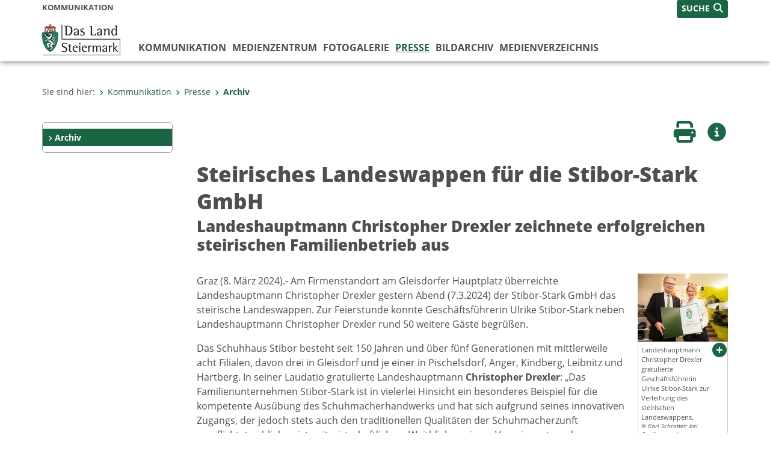

--- FILE ---
content_type: text/html;charset=UTF-8
request_url: https://www.kommunikation.steiermark.at/cms/beitrag/12943525/2861976/
body_size: 7572
content:
<!DOCTYPE html><html lang="de" class="spt">
<!-- icomedias Enterprise|CMS, content and information management by icomedias gmbh - http://icomedias.com/ -->
<head><meta http-equiv="Content-Type" content="text/html; charset=utf-8"><meta name="viewport" content="width=device-width, initial-scale=1"><title>Steirisches Landeswappen für die Stibor-Stark GmbH - Kommunikation - Land Steiermark</title><meta name="description" content="Landeshauptmann Christopher Drexler zeichnete erfolgreichen steirischen Familienbetrieb aus"><meta name="keywords" content="Drexler, Landeswappen, Kommunikation, Land Steiermark"><meta name="author" content="Kommunikation - Land Steiermark, Anna Schwaiberger"><meta name="generator" content="ico-cms"><meta property="og:title" content="Steirisches Landeswappen für die Stibor-Stark GmbH"><meta property="og:type" content="website"><meta property="og:url" content="https://www.kommunikation.steiermark.at/cms/beitrag/12943525/2861976/"><meta property="og:image" content="https://www.kommunikation.steiermark.at/cms/bilder/967182/80/150/113/0da05f4d/MTR68169.jpg?as_is=J"><meta property="og:description" content="Landeshauptmann Christopher Drexler zeichnete erfolgreichen steirischen Familienbetrieb aus"><meta property="og:site_name" content="Kommunikation - Land Steiermark"><meta property="og:locale" content="de_DE"><link href="/common/2020/fonts/opensans/css/opensans.css?v=20251211" rel="stylesheet"><link href="/common/2024/fonts/fontawesome/css/allfacss.minified.css?v=20251211" rel="stylesheet"><link href="/common/2024/css/allcss.minified.css?v=20251211" rel="stylesheet"><link href="/common/2020/css/jquery-ui.min.css?v=20251211" rel="stylesheet"><link href="/common/css/jquery-ui.structure.css?v=20251211" rel="stylesheet"><link href="/common/css/jquery-ui.theme.css?v=20251211" rel="stylesheet"><link href="/common/css/jquery.multiselect.css?v=20251211" rel="stylesheet"><link href="/common/2024/css/core-land.min.css?v=20251211" rel="stylesheet"><link rel="canonical" href="/cms/beitrag/12943525/170226496/"><script>
    var _sitelang = 'DE';
    var _cmscontext = '2861976';
    var _cmsarticle = '12943525';
</script><script src="/common/2024/js/allscripts.minified.js?v=20251211"></script><script src="/common/2020/js/jquery-ui.min.js?v=20251211"></script><script src="/common/js/jsrender.js?v=20251211"></script><script src="/common/js/jquery.multiselect.js?v=20251211"></script><script src="/common/js/jquery.scrollTo.js?v=20251211"></script><script src="/common/2024/js/scripts.js?v=20251211"></script><script src="/common/js/scriptssharednewsportal.minified.js?v=20251211"></script><script type="text/javascript">(function() {
    var art_id = '12943525';

    var http = new XMLHttpRequest();
    var url = '/cms/article-counter.php/12943525';
    var params = 'art_id=' + art_id;
    http.open('POST', url, true);

    http.setRequestHeader('Content-type', 'application/x-www-form-urlencoded');
    http.send(params);
})();
</script><link href="/common/2024/img/favicon.ico" rel="shortcut icon"><link href="/common/2024/img/apple-icon-57x57.png" rel="apple-touch-icon" sizes="57x57"><link href="/common/2024/img/apple-icon-60x60.png" rel="apple-touch-icon" sizes="60x60"><link href="/common/2024/img/apple-icon-72x72.png" rel="apple-touch-icon" sizes="72x72"><link href="/common/2024/img/apple-icon-76x76.png" rel="apple-touch-icon" sizes="76x76"><link href="/common/2024/img/apple-icon-114x114.png" rel="apple-touch-icon" sizes="114x114"><link href="/common/2024/img/apple-icon-120x120.png" rel="apple-touch-icon" sizes="120x120"><link href="/common/2024/img/apple-icon-144x144.png" rel="apple-touch-icon" sizes="144x144"><link href="/common/2024/img/apple-icon-152x152.png" rel="apple-touch-icon" sizes="152x152"><link href="/common/2024/img/apple-icon-180x180.png" rel="apple-touch-icon" sizes="180x180"><link href="/common/2024/img/android-icon-192x192.png" rel="icon" type="image/png" sizes="192x192"><link href="/common/2024/img/favicon-32x32.png" rel="icon" type="image/png" sizes="32x32"><link href="/common/2024/img/favicon-96x96.png" rel="icon" type="image/png" sizes="96x96"><link href="/common/2024/img/favicon-16x16.png" rel="icon" type="image/png" sizes="16x16"><meta name="msapplication-TileColor" content="#ffffff"><meta name="msapplication-TileImage" content="/common/2024/img/ms-icon-144x144.png"><meta name="theme-color" content="#ffffff"></head><body class="page-beitrag server_2204216"><header class="land"><section id="accessible_statement" class="container-fluid d-print-none"><div class="row"><div class="col"><div class="heading">Navigation und Service</div><a accesskey="0" title="[Alt+0] Zum Inhalt" href="/cms/beitrag/12943525/2861976/#main-content" rel="nofollow">[Alt + 0] - Zum Inhalt</a><a accesskey="1" title="[Alt+1] Zur Startseite" href="/" target="_top" rel="nofollow">[Alt + 1] - Zur Startseite</a><a accesskey="2" title="[Alt+2] Zur Suche" href="/cms/beitrag/12943525/2861976/#top-search" rel="nofollow">[Alt + 2] - Zur Suche</a><a accesskey="3" title="[Alt+3] Zur Hautpnavigation" href="/cms/beitrag/12943525/2861976/#navbar-collapse-top" rel="nofollow">[Alt + 3] - Zur Hauptnavigation</a><a accesskey="4" title="[Alt+4] Zur Subnavigation" href="/cms/beitrag/12943525/2861976/#left-content" rel="nofollow">[Alt + 4] - Zur Subnavigation</a><a accesskey="5" title="[Alt+5] Kontakt" href="/cms/beitrag/12943525/2861976/#footer" rel="nofollow">[Alt + 5] - Kontakt</a></div></div></section><section class="container-fluid padding-md-device server-language-search-navbutton"><div class="container px-0"><div class="row g-0"><div class="col-6 server"><div class="servername">Kommunikation</div></div><div class="col-6 language-search-navbutton d-print-none"><div class="navbutton-wrapper d-lg-none"><button data-trigger="navbarNav" class="navbar-toggler" type="button" title="Menü einblenden"><i class="fa-solid fa-bars"></i></button></div><div class="search-wrapper"><a data-bs-toggle="offcanvas" href="#offcanvasSearch" role="button" aria-controls="offcanvasSearch" title="Suche"><span class="wording">SUCHE</span><span class="fa-solid fa-search"></span></a></div></div></div></div></section><section class="container px-0 padding-md-device logo-main-menu"><div class="row g-0"><div class="col-4 col-lg-2 logo"><figure><a href="/" target="_top" title="Link zur Startseite"><img src="/cms/bilder/983522/80/0/0/64f8920e/Land_Steiermark_2024.png" alt="Link zur Startseite" title="Link zur Startseite" /></a></figure></div><div class="col-lg-10 main-menu d-print-none"><div class="row g-0"><div class="col-12"><nav id="navbarNav" class="navbar navbar-expand-lg nav-bg mobile-offcanvas" aria-label="Primary"><div class="container-fluid px-0"><div class="offcanvas-header"><h5 class="offcanvas-title d-inline"> </h5><span class="btn-close-menu float-end" title="Menü ausblenden"><i class="fa-solid fa-circle-xmark fa-2xl"></i></span></div><ul class="nav navbar-nav" id="menu-mainnav"><li class=""><a href="/cms/ziel/2395680/DE/" title="Kommunikation" target="_top">Kommunikation</a><div class="flyout-outer container px-0 d-none d-lg-block"><ul class="flyout row"><li class="col-md-3"><a href="/cms/ziel/2204483/DE/" title="Das Team" target="_top"><span class="fa-solid fa-angle-right icon-right arrow-styling" aria-hidden="true"></span>Das Team</a></li><li class="col-md-3"><a href="/cms/ziel/168189941/DE/" title="Corporate Design" target="_top"><span class="fa-solid fa-angle-right icon-right arrow-styling" aria-hidden="true"></span>Corporate Design</a></li><li class="col-md-3"><a href="/cms/ziel/144780126/DE/" title="Verständliche Steiermark" target="_top"><span class="fa-solid fa-angle-right icon-right arrow-styling" aria-hidden="true"></span>Verständliche Steiermark</a></li><li class="col-md-3"><a href="/cms/ziel/181783860/DE/" title="Kampagnen" target="_top"><span class="fa-solid fa-angle-right icon-right arrow-styling" aria-hidden="true"></span>Kampagnen</a></li><li class="clearfix w-100 d-none d-lg-block pd-0"></ul></div></li><li class=""><a href="/cms/ziel/4292753/DE/" title="Medienzentrum" target="_top">Medienzentrum</a><div class="flyout-outer container px-0 d-none d-lg-block"><ul class="flyout row"><li class="col-md-3"><a href="/cms/ziel/6194339/DE/" title="Ausstattung" target="_top"><span class="fa-solid fa-angle-right icon-right arrow-styling" aria-hidden="true"></span>Ausstattung</a></li><li class="col-md-3"><a href="/cms/ziel/6195017/DE/" title="Buchungskalender" target="_top"><span class="fa-solid fa-angle-right icon-right arrow-styling" aria-hidden="true"></span>Buchungskalender</a></li><li class="col-md-3"><a href="/cms/ziel/6195075/DE/" title="Lage &amp; Anfahrt" target="_top"><span class="fa-solid fa-angle-right icon-right arrow-styling" aria-hidden="true"></span>Lage &amp; Anfahrt</a></li><li class="col-md-3"><a href="/cms/ziel/6195149/DE/" title="Kontakt &amp; Information" target="_top"><span class="fa-solid fa-angle-right icon-right arrow-styling" aria-hidden="true"></span>Kontakt &amp; Information</a></li><li class="clearfix w-100 d-none d-lg-block pd-0"><li class="col-md-3"><a href="https://www.news.steiermark.at" title="Newsportal" target="_blank"><span class="fa-solid fa-angle-right icon-right arrow-styling" aria-hidden="true"></span>Newsportal</a></li></ul></div></li><li class=""><a href="/cms/ziel/47357846/DE/" title="Fotogalerie" target="_top">Fotogalerie</a></li><li class="active"><a href="/cms/ziel/374565/DE/" title="Presse" target="_top">Presse</a><div class="d-lg-none"><div role="navigation" aria-label="Secondary"><ul class="nav flex-column left-menu"><li><a href="/cms/ziel/2861976/DE/" target="_top" title="Archiv" class="nav-item no-nav-link px-2 py-1 active">Archiv</a></li></ul></div></div><div class="flyout-outer container px-0 d-none d-lg-block"><ul class="flyout row"><li class="col-md-3"><a href="/cms/ziel/2861976/DE/" title="Archiv" target="_top"><span class="fa-solid fa-angle-right icon-right arrow-styling" aria-hidden="true"></span>Archiv</a></li></ul></div></li><li class=""><a href="/cms/ziel/127569369/DE/" title="Bildarchiv" target="_top">Bildarchiv</a></li><li class=""><a href="/cms/ziel/2204460/DE/" title="Medienverzeichnis" target="_top">Medienverzeichnis</a></li></ul></div></nav></div></div></div></div></section></header><main class="maincontent container-fluid px-0" id="main-content"><div class="container px-0 padding-md-device"><div class="row g-0"><div class="col-12" id="path"><ol class="breadcrumb d-print-none"><li>Sie sind hier:</li><li><a href="/" target="_top" title="Kommunikation"><span class="fa-solid fa-angle-right icon-right arrow-styling" aria-hidden="true"></span>Kommunikation</a></li><li><a href="/cms/ziel/374565/DE/" target="_top" title="Presse"><span class="fa-solid fa-angle-right icon-right arrow-styling" aria-hidden="true"></span>Presse</a></li><li class="active"><a href="/cms/ziel/2861976/DE/" target="_top" title="Archiv"><span class="fa-solid fa-angle-right icon-right arrow-styling" aria-hidden="true"></span>Archiv</a></li></ol></div><div class="col-lg-2 wide d-none d-lg-block d-print-none" id="left-content"><div role="navigation" aria-label="Secondary"><ul class="nav flex-column left-menu"><li><a href="/cms/ziel/2861976/DE/" target="_top" title="Archiv" class="nav-item no-nav-link px-2 py-1 active">Archiv</a></li></ul></div></div><div class="col-lg-10 slim print-fullwidth right-offcanvas" id="middle-content"><article class="cms-beitrag"><div class="row g-0 clearfix d-print-none"><section class="col-6 button-vorlesen"><ul class="vorlesen-wrapper"><li><a href="#" title="Seite vorlesen" class="vorlesen-button"><span class="sr-only">Seite vorlesen</span><span class="fa-solid fa-volume fa-2xl" title="Seite vorlesen"></span><div class="wording">Vorlesen</div></a></li></ul><div id="readspeaker_button" class="rs_skip rsbtn rs_preserve rsbtn_customized"><a rel="nofollow" class="rsbtn_play" accesskey="L" title="Text vorlesen" href="//app-eu.readspeaker.com/cgi-bin/rsent?customerid=10245&amp;lang=de_de&amp;readclass=vorlesen&amp;url=https://www.kommunikation.steiermark.at/cms/beitrag/12943525/2861976/"><span class="rsbtn_left rsimg rspart"><span class="rsbtn_text"><span>Vorlesen</span></span></span><span class="rsbtn_right rsimg rsplay rspart"></span></a></div></section><section class="col-6 buttons-social"><ul class="social clearfix"><li><a href="javascript:window.print();" title="Seite drucken"><span class="sr-only">Seite drucken</span><span class="fa fa-print icons fa-2xl"></span><div class="wording">Drucken</div></a></li><li><a data-bs-toggle="offcanvas" href="#offcanvasContainer" role="button" aria-controls="offcanvasContainer" title="Weitere Informationen"><span class="sr-only">Weitere Infos</span><span class="fa-solid fa-circle-info fa-2xl land-beat-stop"></span><div class="wording">Infos</div></a></li></ul><div class="modal fade" id="feedback-dialog" data-root="2024" tabindex="-1" role="dialog" aria-hidden="true" data-articleid="12943525" data-contextid="2861976"><div class="modal-dialog" role="document"><div class="modal-content"><div class="modal-header"><h5 class="modal-title" id="feedbackModalLabel">Feedback verschicken</h5><button type="button" class="btn-close fa-solid fa-circle-xmark fa-2xl" data-bs-dismiss="modal" aria-label="Close" title="Schließen"></button></div><div class="modal-body cms-dialog-placeholder"></div><div class="modal-footer"><button type="button" class="btn btn-primary submit" title="Verschicken">Verschicken</button></div></div></div></div></section></div><header class="vorlesen"><h1>Steirisches Landeswappen für die Stibor-Stark GmbH</h1><h2>Landeshauptmann Christopher Drexler zeichnete erfolgreichen steirischen Familienbetrieb aus</h2></header><div class="txtblock-wrapper vorlesen clearfix"><a id="tb1" class="hide_txt_anchor"></a><div class="txtblock-content standard clearfix"><div class="figure-wrapper rechts"><figure><img src="/cms/bilder/967182/80/150/113/0da05f4d/MTR68169.jpg" alt="Landeshauptmann Christopher Drexler gratulierte Geschäftsführerin Ulrike Stibor-Stark zur Verleihung des steirischen Landeswappens." class="img-txtblock rs_skip"><figcaption class="figcaption-resize with-popup"><a href="/cms/bilder/967182/80/150/113/0da05f4d/MTR68169.jpg?W=900" title="Landeshauptmann Christopher Drexler gratulierte Geschäftsführerin Ulrike Stibor-Stark zur Verleihung des steirischen Landeswappens. © Karl Schrotter; bei Quellenangabe honorarfrei" class="fa-solid fa-circle-plus link-popup d-print-none rs_skip" data-gallery="" data-description="/cms/bilder/967182/80/150/113/0da05f4d/MTR68169.jpg?as_is=J&amp;download=J" data-bildtext="Landeshauptmann Christopher Drexler gratulierte Geschäftsführerin Ulrike Stibor-Stark zur Verleihung des steirischen Landeswappens." aria-label="Bildvergrößerung: Landeshauptmann Christopher Drexler gratulierte Geschäftsführerin Ulrike Stibor-Stark zur Verleihung des steirischen Landeswappens." role="button" rel="nofollow"></a>Landeshauptmann Christopher Drexler gratulierte Geschäftsführerin Ulrike Stibor-Stark zur Verleihung des steirischen Landeswappens.<em class="copyright">© Karl Schrotter; bei Quellenangabe honorarfrei</em></figcaption></figure><figure><img src="/cms/bilder/967183/80/150/100/bf7c1ebf/MTR68238.jpg" alt="Bgm. Christoph Stark, LH Christopher Drexler und GF Ulrike Stibor-Stark mit ihren Eltern Thusnelda und Herwig Stibor (v.l). " class="img-txtblock rs_skip"><figcaption class="figcaption-resize with-popup"><a href="/cms/bilder/967183/80/150/100/bf7c1ebf/MTR68238.jpg?W=900" title="Bgm. Christoph Stark, LH Christopher Drexler und GF Ulrike Stibor-Stark mit ihren Eltern Thusnelda und Herwig Stibor (v.l).  © Karl Schrotter; bei Quellenangabe honorarfrei" class="fa-solid fa-circle-plus link-popup d-print-none rs_skip" data-gallery="" data-description="/cms/bilder/967183/80/150/100/bf7c1ebf/MTR68238.jpg?as_is=J&amp;download=J" data-bildtext="Bgm. Christoph Stark, LH Christopher Drexler und GF Ulrike Stibor-Stark mit ihren Eltern Thusnelda und Herwig Stibor (v.l). " aria-label="Bildvergrößerung: Bgm. Christoph Stark, LH Christopher Drexler und GF Ulrike Stibor-Stark mit ihren Eltern Thusnelda und Herwig Stibor (v.l). " role="button" rel="nofollow"></a>Bgm. Christoph Stark, LH Christopher Drexler und GF Ulrike Stibor-Stark mit ihren Eltern Thusnelda und Herwig Stibor (v.l). <em class="copyright">© Karl Schrotter; bei Quellenangabe honorarfrei</em></figcaption></figure></div><p>Graz (8. M&auml;rz 2024).- Am Firmenstandort am Gleisdorfer Hauptplatz&nbsp;&uuml;berreichte Landeshauptmann Christopher Drexler gestern Abend (7.3.2024) der Stibor-Stark GmbH&nbsp;das steirische Landeswappen.&nbsp;Zur Feierstunde konnte Gesch&auml;ftsf&uuml;hrerin&nbsp;Ulrike Stibor-Stark neben Landeshauptmann Christopher Drexler rund 50 weitere G&auml;ste begr&uuml;&szlig;en.</p>
<p>Das Schuhhaus Stibor besteht seit 150 Jahren und &uuml;ber f&uuml;nf Generationen mit mittlerweile acht Filialen, davon drei in Gleisdorf und je einer in Pischelsdorf, Anger, Kindberg, Leibnitz und Hartberg. In seiner Laudatio gratulierte Landeshauptmann <strong>Christopher Drexler</strong>:&nbsp;&bdquo;Das Familienunternehmen Stibor-Stark ist in vielerlei Hinsicht ein besonderes Beispiel f&uuml;r die kompetente Aus&uuml;bung des Schuhmacherhandwerks&nbsp;und hat sich aufgrund seines innovativen Zugangs, der jedoch stets auch den traditionellen Qualit&auml;ten der Schuhmacherzunft verpflichtet geblieben ist, mit wirtschaftlichem Weitblick zu einem Vorzeigeunternehmen entwickelt.&nbsp;Mit Erfahrung, ausgepr&auml;gtem Modebewusstsein und gro&szlig;er Leidenschaft geschieht die Auswahl der Produkte, wobei neben der Optik, der Qualit&auml;t, dem Einsatz der Materialien auch eine faire und umweltgerechte Produktion eine bedeutende Rolle spielen. Daher freue ich mich, die Stibor-Stark GmbH mit dem steirischen Landeswappen auszeichnen zu k&ouml;nnen und&nbsp;bedanke mich&nbsp;bei der Unternehmer-Familie und dem gesamten Team rund um Ulrike Stibor-Stark f&uuml;r die hervorragend geleistete Arbeit&nbsp;und den wichtigen Beitrag zur St&auml;rkung des guten Rufs der Steiermark als Wirtschaftsstandort, den das Traditionsunternehmen leistet.&Prime;</p>
<p>Im Jahr 1852 wurde Unternehmensgr&uuml;nder Augustin Stibor geboren, der den Grundstein f&uuml;r die Erfolgsgeschichte des Unternehmens legen sollte. Auf der Basis einer gediegenen handwerklichen Grundlage, verstand es das Unternehmen mit der Liebe zum Detail und zur Qualit&auml;t sowie mit dem Mut zur Innovation, durch eineinhalb Jahrhunderte stets am Puls der Zeit zu bleiben.&nbsp;Das Feuer und die Leidenschaft f&uuml;r das Familienunternehmen wurde durch die Generationen an die Kinder- und Kindeskinder weitergegeben, die mit ebendiesem Feuer die Entwicklung des Familienunternehmens vorantrieben. Heute ist jeder einzelne Standort des Unternehmens individuell auf die Bed&uuml;rfnisse und W&uuml;nsche der Menschen vor Ort abgestimmt.&nbsp;Die Kernkompetenz des Betriebes liegt im pers&ouml;nlichen Kundenkontakt, den die rund 30 Mitarbeiterinnen und Mitarbeiter an den Unternehmensstandorten mit viel Einsatz und Engagement pflegen.</p>
<p></p>
<p>Graz, am 8. M&auml;rz 2024</p></div></div><div class="txtblock-wrapper vorlesen clearfix small"><div class="txtblock-content"><em>Für Medienrückfragen steht Ihnen als Verfasser bzw. Bearbeiter dieser Information:<br><strong>Anna Schwaiberger </strong>unter Tel.: <a href="tel:+433168775528" title="Anrufen: +43 (316) 877-5528">+43 (316) 877-5528</a>, bzw. Mobil: <a href="tel:+4367686665528" title="Anrufen: +43 (676) 86665528">+43 (676) 86665528</a>  und Fax: +43 (316) 877-2294  oder E-Mail: <a href="mailto:anna.schwaiberger@stmk.gv.at">anna.schwaiberger@stmk.gv.at</a> 
            zur Verfügung.<br>A-8011 Graz - Hofgasse 16 - <a href="/cms/beitrag/12662708/74837495/" target="_blank" title="Öffnet ein neues Fenster: Link zum Datenschutz">Datenschutz</a></em></div></div></article></div></div></div></main><div class="offcanvas offcanvas-end" tabindex="-1" id="offcanvasContainer"><div class="offcanvas-header d-flex justify-content-end me-3"><span class="offcanvas-title"> </span><a href="#" class="fa-solid fa-circle-xmark fa-2xl" data-bs-dismiss="offcanvas" title="Schließen"></a></div><div class="offcanvas-body"><div class="container px-0 right-content"><div class="row g-0"><section class="col-12 vorlesen right"><div class="cms-container"><div class="titel"><h2>Kontakt</h2></div><div class="content"><ul class="dienststelle-rechts">
<li title="Kontakt" class="bezeichnung">Kommunikation Land Steiermark</li><li title="Telefon" class="tel"><a title="Anrufen: +43 (316) 877-4037" href="tel:+433168774037">+43 (0)316 877-4037</a></li>
<li title="E-Mail" class="email"><a href="mailto:kommunikation@stmk.gv.at">E-Mail</a></li>
<li title="Adresse" class="adresse"><a href="http://gis2.stmk.gv.at/atlas2/Lageplan.asp?code=7281518&typ=ort" target="_blank">Hofgasse 16<br/>8010 Graz</a></li>
</ul></div></div></section><div class="clearfix d-none d-md-block d-lg-none"></div></div></div></div></div><footer class="container-fluid px-0 d-print-none"><div id="footer" class="container-fluid"><div class="container px-0 padding-md-device"><div class="row g-0"><div class="col-lg-4 info">
    <strong><p>MEDIENINHABER:</p>
    <a href="http://gis2.stmk.gv.at/atlas2/Lageplan.asp?code=5734884&amp;typ=ort" title="Link öffnet ein neues Fenster: Adresse in Karte der GIS-Datenbank" class="underline" target="_blank">Amt der Steiermärkischen Landesregierung<br/>
    8010 Graz-Burg</a></strong>
    <p class="mt-3">Telefon: <a href="tel:+433168770" title="Anrufen: +43 (316) 877-0" class="underline">+43 (316) 877-0</a><br/>
    Fax: +43 (316) 877-2294</p>
</div>
<div class="col-lg-4 quicklinks">
    <p><strong>QUICKLINKS:</strong></p>
    <ul>
        <li><a href="/cms/ziel/74835125/DE" target="_blank" title="Link öffnet ein neues Fenster: Verwaltung & Serviceportal">Verwaltung & Serviceportal</a></li>
        <li><a href="/cms/ziel/74837418/DE" target="_blank" title="Link öffnet ein neues Fenster: Dienststellen & Organigramm">Dienststellen & Organigramm</a></li>
        <li><a href="/cms/ziel/106195/DE" target="_blank" title="Link öffnet ein neues Fenster: Bezirkshauptmannschaften">Bezirkshauptmannschaften</a></li>
        <li><a href="/cms/ziel/127437175/DE/" target="_blank" title="Link öffnet ein neues Fenster: Themen & Fachportale">Themen & Fachportale</a></li>
        <li><a href="/cms/ziel/63200/" target="_blank" title="Link öffnet ein neues Fenster: Politik">Politik</a></li>
        <li><a href="/cms/ziel/154271055/" target="_blank" title="Link öffnet ein neues Fenster: News Portal">News Portal</a></li>
    </ul>
</div>
<div class="col-lg-4 contact">
    <p><a href="/cms/ziel/74837661/DE" target="_blank" title="Link öffnet ein neues Fenster: Finden Sie Ihre Ansprechperson"><i class="fa-solid fa-user pe-2"></i>Finden Sie Ihre Ansprechperson <i class="fa-light fa-angle-right"></i></a></p>
    <p><a href="/cms/ziel/74837418/DE" target="_blank" title="Link öffnet ein neues Fenster: Nehmen Sie Kontakt mit uns auf"><i class="fa-solid fa-envelope pe-2"></i>Nehmen Sie Kontakt mit uns auf <i class="fa-light fa-angle-right"></i></a></p>
    <p><a href="/cms/ziel/176208740/DE/" target="_blank" title="Link öffnet ein neues Fenster: Übermitteln Sie Beschwerden & Hinweise"><i class="fa-solid fa-message pe-2"></i>Übermitteln Sie Beschwerden & Hinweise <i class="fa-light fa-angle-right"></i></a></p>
    <p><a href="/cms/ziel/145195449/DE/" target="_blank" title="Link öffnet ein neues Fenster: Bewerben Sie sich auf unserem Job-Portal"><i class="fa-solid fa-people-group pe-2"></i>Bewerben Sie sich auf unserem Job-Portal <i class="fa-light fa-angle-right"></i></a></p>
    <p><a href="https://www.verwaltung.steiermark.at/cms/nl/?subscribe=" target="_blank" title="Link öffnet ein neues Fenster: Abonnieren Sie unseren Newsletter"><i class="fa-solid fa-newspaper pe-2"></i>Abonnieren Sie unseren Newsletter <i class="fa-light fa-angle-right"></i></a></p>
</div></div></div></div><div id="footer-sub" class="container-fluid"><div class="container px-0 padding-md-device"><div class="row g-0"><div class="col-lg-8 imprint">
                    © 2026 Land Steiermark
                     | <a href="/cms/ziel/5198747/DE" target="_blank" title="Link öffnet ein neues Fenster: Impressum">Impressum</a> | <a href="/cms/ziel/162877096/DE" target="_blank" title="Link öffnet ein neues Fenster: Datenschutz">Datenschutz</a> | <a href="/cms/ziel/169375141/DE" target="_blank" title="Link öffnet ein neues Fenster: Barrierefreiheitserklärung">Barrierefreiheitserklärung</a> | <a href="/sitemap" title="Link zur Sitemap">Sitemap</a></div><div class="col-lg-4 socials"><a href="https://www.facebook.com/steiermark" target="_blank" title="Link öffnet ein neues Fenster: Facebook Land Steiermark"><span class="sr-only">Facebook</span><span class="fa-brands fa-facebook fa-xl"></span></a><a href="https://instagram.com/land_steiermark?ref=badge" target="_blank" title="Link öffnet ein neues Fenster: Instagram Land Steiermark"><span class="sr-only">Instagram</span><span class="fa-brands fa-instagram fa-xl"></span></a><a href="https://linkedin.com/company/land-steiermark" target="_blank" title="Link öffnet ein neues Fenster: LinkedIn Land Steiermark"><span class="sr-only">LinkedIn</span><span class="fa-brands fa-linkedin fa-xl"></span></a><a href="https://www.youtube.com/user/SteiermarkServer" target="_blank" title="Link öffnet ein neues Fenster: Youtube Land Steiermark"><span class="sr-only">Youtube</span><span class="fa-brands fa-youtube fa-xl last"></span></a></div></div></div></div></footer><!-- Matomo -->
<script>
  var _paq = window._paq = window._paq || [];
  /* tracker methods like "setCustomDimension" should be called before "trackPageView" */
  _paq.push(['trackPageView']);
  _paq.push(['enableLinkTracking']);
  (function() {
    var u="https://piwik.steiermark.at/";
    _paq.push(['setTrackerUrl', u+'matomo.php']);
    _paq.push(['setSiteId', '64']);
    var d=document, g=d.createElement('script'), s=d.getElementsByTagName('script')[0];
    g.async=true; g.src=u+'matomo.js'; s.parentNode.insertBefore(g,s);
  })();
</script>
<!-- End Matomo Code --><script src="https://webcachex-eu.datareporter.eu/loader/v2/cmp-load.js?url=3f3d49e6-5e23-4661-bba6-61216c441971.lpeuyk8boyab.b7E" defer></script><div id="blueimp-gallery" class="blueimp-gallery blueimp-gallery-controls"><div class="slides"></div><h3 class="title">Bildergalerie</h3><div class="bildtext-wrapper small d-none d-lg-block"><span class="bildtext"></span></div><div class="download-image-link"></div><a class="prev"><span class="fa-solid fa-angle-left" aria-hidden="true"></span></a><a class="next"><span class="fa-solid fa-angle-right" aria-hidden="true"></span></a><a class="close"><span class="fa fa-times" aria-hidden="true"></span></a><ol class="indicator"></ol></div><div class="offcanvas offcanvas-end" tabindex="-1" id="offcanvasSearch"><div class="offcanvas-header d-flex justify-content-end me-3"><span class="offcanvas-title"> </span><a href="#" class="fa-solid fa-circle-xmark fa-2xl" data-bs-dismiss="offcanvas" title="Schließen"></a></div><div class="offcanvas-body"><form action="/cms/list/5166747/DE/#result" method="get"><input type="hidden" name="c" value="101-"><input type="hidden" name="limit" value="J"><input type="hidden" name="hits" value="10"><input type="hidden" name="sort" value="4"><input type="hidden" name="typ" value="7,8,9,10,11,20,1001"><input type="hidden" name="topstyle" value="N"><label for="qu" class="mb-3"><strong>Wonach suchen Sie?</strong></label><input type="search" class="form-control" placeholder="Suchen nach ..." value="" id="qu" name="qu" aria-label="Suchbegriff global"><button class="mt-3" value="Suchen" title="Suchen"><strong>Suchen</strong><span class="fa-solid fa-search fa-lg ps-2"></span></button></form></div></div><span class="mobile-screen-darken"></span><!--monitoring (c) icomedias.com--></body></html>


--- FILE ---
content_type: text/css; charset=utf-8
request_url: https://webcache-eu.datareporter.eu/c/3f3d49e6-5e23-4661-bba6-61216c441971/lpeuyk8boyab/b7E/banner.css
body_size: 8273
content:
.cc-window,.cc-window *{scrollbar-width:none;-webkit-text-size-adjust:100%;-ms-overflow-style:none;-webkit-appearance:initial;-webkit-backdrop-filter:initial;-webkit-backface-visibility:initial;-webkit-background-clip:initial;-webkit-background-composite:initial;-webkit-background-origin:initial;-webkit-background-size:initial;-webkit-border-fit:initial;-webkit-border-horizontal-spacing:initial;-webkit-border-image:initial;-webkit-border-vertical-spacing:initial;-webkit-box-align:initial;-webkit-box-decoration-break:initial;-webkit-box-direction:initial;-webkit-box-flex:initial;-webkit-box-flex-group:initial;-webkit-box-lines:initial;-webkit-box-ordinal-group:initial;-webkit-box-orient:initial;-webkit-box-pack:initial;-webkit-box-reflect:initial;-webkit-box-shadow:initial;-webkit-clip-path:initial;-webkit-column-axis:initial;-webkit-column-progression:initial;-webkit-cursor-visibility:initial;-webkit-font-kerning:initial;-webkit-font-smoothing:antialiased;-moz-osx-font-smoothing:grayscale;-webkit-hyphenate-character:initial;-webkit-hyphenate-limit-after:initial;-webkit-hyphenate-limit-before:initial;-webkit-hyphenate-limit-lines:initial;-webkit-hyphens:initial;-webkit-initial-letter:initial;-webkit-line-align:initial;-webkit-line-box-contain:initial;-webkit-line-clamp:initial;-webkit-line-grid:initial;-webkit-line-snap:initial;-webkit-locale:initial;-webkit-margin-after-collapse:initial;-webkit-margin-before-collapse:initial;-webkit-marquee-direction:initial;-webkit-marquee-increment:initial;-webkit-marquee-repetition:initial;-webkit-marquee-style:initial;-webkit-mask-box-image:initial;-webkit-mask-box-image-outset:initial;-webkit-mask-box-image-repeat:initial;-webkit-mask-box-image-slice:initial;-webkit-mask-box-image-source:initial;-webkit-mask-box-image-width:initial;-webkit-mask-clip:initial;-webkit-mask-composite:initial;-webkit-mask-image:initial;-webkit-mask-origin:initial;-webkit-mask-size:initial;-webkit-mask-source-type:initial;-webkit-nbsp-mode:initial;-webkit-print-color-adjust:initial;-webkit-rtl-ordering:initial;-webkit-text-combine:initial;-webkit-text-decorations-in-effect:initial;-webkit-text-emphasis-color:initial;-webkit-text-emphasis-position:initial;-webkit-text-emphasis-style:initial;-webkit-text-fill-color:initial;-webkit-text-orientation:initial;-webkit-text-security:initial;-webkit-text-stroke-color:initial;-webkit-text-stroke-width:initial;-webkit-text-zoom:initial;-webkit-transform-style:initial;-webkit-user-drag:initial;-webkit-user-modify:initial;-webkit-user-select:initial;-webkit-box-sizing:unset;box-sizing:unset;overflow-wrap:normal;word-wrap:normal}.cc-window::-webkit-scrollbar{display:none}.cc-window ::-webkit-scrollbar{display:none}.cc-window svg{vertical-align:unset}.cc-window td,.cc-window th{border-width:0;letter-spacing:0;text-transform:none}.cc-window tr td:first-child,.cc-window tr th:first-child{border-left-width:0}.cc-window tr:first-child td,.cc-window tr:first-child th{border-top-width:0}.cc-window label{line-height:unset}.cc-window ul li::before{content:none;padding:0;color:unset;background-color:unset}.cc-window ul li{padding:0}.cc-window .dr-category-switch label{padding:0;float:none}.cc-window a{text-decoration:none;border:0 solid transparent;font-family:initial;letter-spacing:initial;outline:initial;text-indent:initial;-webkit-transition:none;transition:none;text-transform:initial}.cc-window hr{height:auto}.cc-window{text-align:left;color:initial}.cc-window a:not(.cc-btn){display:inline}.cc-window.cc-banner,.cc-window.cc-floating{-webkit-box-orient:vertical;-webkit-box-direction:normal}.cc-link,.cc-revoke:hover{text-decoration:underline}.cc-revoke,.cc-window{position:fixed;overflow:hidden;-webkit-box-sizing:border-box;box-sizing:border-box;font-size:16px;line-height:1.5em;display:-webkit-box;display:-ms-flexbox;display:flex;-ms-flex-wrap:nowrap;flex-wrap:nowrap;z-index:1999999999}.cc-window.cc-static{position:static}.cc-window.cc-floating{padding:2em;max-width:24em;-ms-flex-direction:column;flex-direction:column}.cc-window.cc-banner{padding:1em 1.8em;width:100%;-ms-flex-direction:column;flex-direction:column}.cc-revoke{padding:.5em}.cc-hide-revoke{display:none!important}.cc-header{font-size:18px;font-weight:700}.cc-btn,.cc-close,.cc-link,.cc-revoke{cursor:pointer}.cc-link{opacity:.8;display:inline-block;padding:.2em}.cc-link:hover{opacity:1}.cc-link:active,.cc-link:visited{color:initial}.cc-btn{display:block;padding:.4em .8em;font-size:.9em;font-weight:700;text-align:center;white-space:normal}.cc-close{display:block;position:absolute;top:.5em;right:.5em;font-size:1.6em;opacity:.9;line-height:.75}.cc-close:focus,.cc-close:hover{opacity:1}.cc-revoke.cc-top{top:0;left:3em;border-bottom-left-radius:.5em;border-bottom-right-radius:.5em}.cc-revoke.cc-bottom{bottom:0;left:3em;border-top-left-radius:.5em;border-top-right-radius:.5em}.cc-revoke.cc-left{left:3em;right:unset}.cc-revoke.cc-right{right:3em;left:unset}.cc-top{top:1em}.cc-left{left:1em}.cc-right{right:1em}.cc-bottom{bottom:1em}.cc-floating>.cc-link{margin-bottom:1em}.cc-floating .cc-message{display:block;margin-bottom:1em}.cc-window.cc-floating .cc-compliance{-webkit-box-flex:1;-ms-flex:1 0 auto;flex:1 0 auto}.cc-window.cc-banner{-webkit-box-align:center;-ms-flex-align:center;align-items:center}.cc-banner.cc-top{left:0;right:0;top:0}.cc-banner.cc-bottom{left:0;right:0;bottom:0}.cc-banner .cc-message{display:block;-webkit-box-flex:1;-ms-flex:1 1 auto;flex:auto;max-width:100%;margin-right:1em}.cc-compliance{width:100%;display:-webkit-box;display:-ms-flexbox;display:flex;-webkit-box-align:end;-ms-flex-align:end;align-items:flex-end;-ms-flex-line-pack:justify;align-content:space-between;-webkit-box-pack:end;-ms-flex-pack:end;justify-content:flex-end}.cc-floating .cc-compliance>.cc-btn{-webkit-box-flex:1;-ms-flex:1;flex:1}.dr-checkmark,.dr-checkmark>span{border-style:solid;position:absolute}.cc-window div,.cc-window li,.cc-window p,.cc-window span{font-style:normal;font-variant:normal;font-weight:400}.cc-window .dr-show-scrollbar{scrollbar-width:auto}.cc-window .dr-show-scrollbar::-webkit-scrollbar{display:block;-webkit-appearance:none;width:7px}.cc-window .dr-flex-centered,.cc-window .dr-flex-spacebetween{display:-webkit-box;display:-ms-flexbox;-webkit-box-orient:horizontal;-webkit-box-direction:normal}.cc-window .dr-show-scrollbar::-webkit-scrollbar-thumb{border-radius:5px;background-color:rgba(0,0,0,.5);-webkit-box-shadow:0 0 1px rgba(255,255,255,.5)}.cc-window .dr-flex-spacebetween{display:flex;-ms-flex-direction:row;flex-direction:row;-webkit-box-pack:justify;-ms-flex-pack:justify;justify-content:space-between;-webkit-box-align:baseline;-ms-flex-align:baseline;align-items:baseline;-ms-flex-line-pack:start;align-content:flex-start}.cc-window .dr-flex-centered{display:flex;-ms-flex-direction:row;flex-direction:row;-webkit-box-pack:center;-ms-flex-pack:center;justify-content:center;-webkit-box-align:stretch;-ms-flex-align:stretch;align-items:stretch;-ms-flex-line-pack:center;align-content:center}.cc-window .dr-flex-centered a{display:-webkit-box;display:-ms-flexbox;display:flex;-webkit-box-pack:center;-ms-flex-pack:center;justify-content:center;-webkit-box-align:center;-ms-flex-align:center;align-items:center}.cc-window div.label.dr-category-switch-control span,.cc-window label.dr-category-switch-control span{display:inline-block;width:auto;vertical-align:initial;line-height:initial;white-space:initial}.cc-window li.dr-overview-category-item label.dr-category-overview span.dr-category-overview-text{display:inline-block;width:auto;vertical-align:initial;line-height:unset;white-space:initial}.cc-window .ez-checkbox{display:none}.cc-window li.dr-category-switch span.dr-category-switch-control-slider-before{width:26px}.cc-window .cc-compliance .cc-btn{margin-left:1em}.cc-window .cc-compliance.dr-flex-centered .cc-btn{margin-left:0;margin-right:1em}.cc-window .cc-compliance-nocategory .cc-btn{margin-left:0}.cc-window #dr-categorybanner-btn-show-more-desktop{padding-left:0!important}.dr-category-switch>.dr-category-switch-control>.dr-category-switch-control-slider>.dr-category-switch-off,.dr-category-switch>.dr-category-switch-control>.dr-category-switch-control-slider>.dr-category-switch-on{font-family:Helvetica,Calibri,Arial,sans-serif;font-size:11px;font-weight:400;overflow-wrap:normal;word-wrap:normal;line-height:1!important;letter-spacing:normal!important;word-spacing:normal!important;margin-bottom:0!important}.cc-window div ul li.dr-category-headline,.cc-window ul li .dr-headline-cookie{line-height:initial}.cc-compliance-nocategory{width:100%;display:-webkit-box;display:-ms-flexbox;display:flex;-ms-flex-wrap:wrap;flex-wrap:wrap;-webkit-box-align:end;-ms-flex-align:end;align-items:flex-end;-ms-flex-line-pack:justify;align-content:space-between;-webkit-box-pack:justify;-ms-flex-pack:justify;justify-content:space-between;overflow:hidden}.cc-compliance-nocategory>.cc-btn{-webkit-box-flex:0;-ms-flex:none;flex:none}.dr-invisible-element{display:none}.dr-open-arrow,.dr-open-arrow-small{display:inline-block;border-top-style:solid;border-right-style:solid;margin-right:.3em;margin-bottom:1px}.dr-open-arrow{width:7px;height:7px;border-top-width:2px;border-right-width:2px;-webkit-transform:rotate(45deg);transform:rotate(45deg);-webkit-transition:.4s;transition:.4s}.dr-insert-content{width:100%;text-align:center;padding-bottom:.5em}.dr-open-arrow-small{width:6px;height:6px;border-top-width:1px;border-right-width:1px;-webkit-transform:rotate(45deg);transform:rotate(45deg);-webkit-transition:.4s;transition:.4s}@supports not (-ms-high-contrast:none){.dr-open-arrow-status-open{-webkit-transform:rotate(135deg);transform:rotate(135deg)}.dr-category-switch>.dr-category-switch-control>.dr-category-switch-control-slider>.dr-category-switch-off,.dr-category-switch>.dr-category-switch-control>.dr-category-switch-control-slider>.dr-category-switch-on{height:12px;direction:ltr}}.dr-category-overview{display:block;position:relative;padding-left:35px;margin-bottom:12px;cursor:pointer;font-size:16px;-webkit-user-select:none;-moz-user-select:none;-ms-user-select:none;user-select:none}.dr-tab-category-morelink{display:block;text-decoration:none}.dr-imprintlink,.dr-privacylink{text-decoration:none}.dr-category-overview input{position:absolute;opacity:0;cursor:pointer;height:0;width:0}.dr-checkmark{top:0;left:0;height:25px;width:25px;border-width:2px}.dr-category-overview:hover input~.dr-checkmark{-webkit-filter:brightness(120%);filter:brightness(120%)}.dr-checkmark>span{display:none;left:7px;top:3px;width:7px;height:13px;border-width:0 3px 3px 0;-webkit-transform:rotate(45deg);transform:rotate(45deg)}.dr-category-overview input:checked~.dr-checkmark>span,.dr-checkmark-active-readonly>span,.dr-logo-poweredBy,.dr-overview-list{display:block}.dr-checkmark-active-readonly{opacity:.3;filter:alpha(opacity=30);-moz-opacity:.3}.dr-category-switch-control{position:relative;display:inline-block;width:60px;height:24px}.dr-category-switch-control input{opacity:0;width:0;height:0}.dr-category-switch-control-slider{position:absolute;cursor:pointer;top:0;left:0;right:0;bottom:0;-webkit-transition:.4s;transition:.4s}.dr-category-switch-control-slider-readonly{cursor:initial;opacity:.4;filter:alpha(opacity=40);-moz-opacity:.4}.dr-category-switch-control-slider-before{position:absolute;content:"";height:16px;width:26px;left:4px;bottom:4px;-webkit-transition:.4s;transition:.4s;z-index:2;cursor:pointer}.dr-category-switch-off,.dr-category-switch-on{font-size:11px;padding-top:7px;overflow:hidden;line-height:12px;height:24px}input:checked+.dr-category-switch-control-slider-before{-webkit-transform:translateX(26px);transform:translateX(26px)}.dr-category-switch-control-slider-before-always-on{-webkit-transform:translateX(26px);transform:translateX(26px);cursor:initial}.dr-category-switch-on{float:left;padding-left:6px;width:25px}.dr-category-switch-off{float:right;padding-right:6px;width:30px}.dr-btn-show-more{position:absolute;left:1em;text-decoration:none}.dr-btn-show-more-nocat{text-decoration:none}[dir=rtl] .dr-btn-show-more{position:absolute;left:unset;right:1em;text-decoration:none}.dr-btn-show-more>span,.dr-btn-show-more>span:active{text-decoration:none}.dr-btn-show-more-mobile{text-decoration:none;font-weight:700}.dr-noborder-allow,.dr-noborder-deny{margin:2px;border-width:0}.dr-sharpcorners,.dr-sharpcorners-big,.dr-sharpcorners-left,.dr-sharpcorners-right{border-radius:0!important;-moz-border-radius:0!important;-webkit-border-radius:0!important}.dr-btn-flatshadow,.dr-btn-flatshadow:hover,.dr-flatshadow{-webkit-box-shadow:none!important;box-shadow:none!important}.dr-logo-poweredBy{width:3em;margin-top:1em;filter:alpha(opacity=30);-moz-opacity:.3;opacity:.3}.dr-logo-poweredBy:hover{filter:alpha(opacity=80);-moz-opacity:.8;opacity:.8}.dr-overview-list{list-style:none;margin:0;padding:0;position:relative;float:left;width:100%}.dr-overview-svg-size{padding:.2em .25em 0 .15em!important}.dr-overview-svg-size svg{width:1.5em;padding:0;margin:0}.dr-overview-category-item,.dr-overview-item{height:36px;line-height:30px;font-size:15px;margin-right:10px;display:inline-block;cursor:pointer;position:relative}.dr-overview-svg-text{position:relative;padding-bottom:.3em;top:-.5em;padding-left:.5em}.dr-overview-category-item{box-sizing:border-box;-moz-box-sizing:border-box;-webkit-box-sizing:border-box;overflow:visible}.dr-overview-item{box-sizing:border-box;-moz-box-sizing:border-box;-webkit-box-sizing:border-box;overflow:hidden;font-weight:700!important}.dr-overview-item span.dr-icon,.dr-overview-item span.dr-title{display:block;position:relative;line-height:40px;padding:0 10px;overflow:hidden;white-space:nowrap;text-overflow:ellipsis}.dr-overview-item span.dr-left{float:left}.dr-overview-item span.dr-right{float:right}.dr-overview-item span.dr-icon{font-size:20px;min-width:36px;min-height:36px;text-align:center;font-weight:700}.dr-overview-item span.dr-icon svg{width:28px;height:28px;margin-top:4px}.dr-show-mobile{display:none!important}.dr-overview-item:hover{-webkit-filter:brightness(110%);filter:brightness(110%)}.dr-overview-item-inactive span.dr-icon{opacity:.5;-webkit-filter:grayscale(.8);filter:grayscale(.8)}.dr-descriptiontext{font-size:12px;max-height:200px;overflow-y:auto}.dr-overview-item-inactive span.dr-title{opacity:.8;-webkit-filter:grayscale(.8);filter:grayscale(.8)}.dr-overview-item-about-cookies{display:inline-block;padding:.4em .5em .5em;text-align:center;margin:0 0 0 .3em;height:1.5em;width:1.5em}.dr-overview-item-privacy{display:inline-block;padding:.4em .4em .4em .1em;text-align:center;margin:0 0 0 .5em;height:1.5em;width:1.7em}.dr-overview-item-privacy svg{height:1.5em;width:1.7em}.dr-tab-category-details{overflow:scroll;float:left;padding:1em;margin:1em 0 0;position:relative;display:none;max-height:20em}.dr-tab-category-content{list-style:none;margin:0;padding:0;display:block;width:100%;scrollbar-width:none}.dr-tab-category-button,.dr-tab-category-text{padding:.2em 0 0;float:left;scrollbar-width:none}.dr-tab-category-text{margin:0;display:block;font-size:.8em;line-height:1.3;width:100%}.dr-tab-category-button{margin:0 0 1em}.dr-tab-category-text>span{padding-right:100px;display:block}.dr-tab-category-morelink{float:right}.dr-category-separator{clear:both;display:block;width:100%}.cc-window .dr-category-separator>hr{margin:0 0 .5em;padding:.2em 0 0;background:0 0;opacity:.2;-moz-opacity:.2;-webkit-opacity:.2;filter:alpha(opacity=20);border-width:0 0 1px;border-style:solid}.cc-window #dr_webcareCmpLink{display:none;width:100%;padding-top:1em;text-align:center}.cc-window #dr_webcareCmpLink,.cc-window #dr_webcareCmpLink a{font-family:courier new,monospace;font-size:12px}.dr-category-headline{clear:both;float:left;width:50%}.dr-category-switch{float:right;width:50%;text-align:right}.dr-tab-details{width:100%;overflow:hidden;float:left;padding:0;margin:0;position:relative;display:block;height:0;opacity:0;-webkit-transition:height 250ms,opacity 1.25s;transition:height 250ms,opacity 1.25s}.dr-tab-details-active{min-height:4em;max-height:10em;display:block;margin-bottom:2em;padding:.5em;height:auto;opacity:1;-webkit-transition:height 250ms,opacity 250ms;transition:height 250ms,opacity 250ms}.dr-tab-details-content{list-style:none;overflow:hidden;margin:0;padding:0;display:block;width:100%;scrollbar-width:none}.dr-tab-details-full-text,.dr-tab-details-text{margin:0;padding:1em;display:block;overflow:scroll;max-height:10em;font-size:.8em;scrollbar-width:none;line-height:1.3}.dr-tab-details-text{width:30%;float:left}.dr-tab-details-full-text{width:95%;float:left}.dr_oneline-banner,.dr_pre-banner{display:none;width:100%}.dr-cut-line,.dr-cut-line span{overflow:hidden;max-height:1em;text-overflow:ellipsis;white-space:nowrap}.cc-window .dr-linebreak-anywhere,.cc-window .dr-linebreak-anywhere span{word-wrap:break-word;word-break:break-word;overflow-wrap:break-word;white-space:initial!important}.cc-window #dr_pre-banner .dr-select-center-container{display:-webkit-box;display:-ms-flexbox;display:flex;width:100%;-webkit-box-orient:vertical;-webkit-box-direction:normal;-ms-flex-direction:column;flex-direction:column;-webkit-box-align:center;-ms-flex-align:center;align-items:center}.cc-window #dr_pre-banner .dr-select-container{display:-webkit-box;display:-ms-flexbox;display:flex;-webkit-box-pack:center;-ms-flex-pack:center;justify-content:center;-webkit-box-orient:vertical;-webkit-box-direction:normal;-ms-flex-direction:column;flex-direction:column;-ms-flex-line-pack:stretch;align-content:stretch;padding-bottom:1em;width:-webkit-fit-content;width:-moz-fit-content;width:fit-content}.cc-window #dr_pre-banner .dr-select-container select{-moz-appearance:none;-webkit-appearance:none;appearance:none;border:none;margin:0 0 1em;outline:0;cursor:pointer;-moz-padding-start:calc(10px - 3px);box-sizing:border-box;-moz-box-sizing:border-box;-webkit-box-sizing:border-box;width:auto;line-height:1.3;background-repeat:no-repeat,repeat;background-position:right .7em top 50%,0 0;background-size:.65em,100%;height:auto;background-origin:border-box;padding:.5em 2em .5em 1em}.cc-window #dr_pre-banner .dr-select-container select option{font-weight:400;line-height:1.3}.cc-window #dr_pre-banner .dr-select-container select::-ms-expand{display:none}.cc-window #dr_pre-banner .dr-select-container select:focus::-ms-value{background-color:initial}.cc-banner .cc-pre-allow{visibility:hidden}#dr_mobilePreviewCookie{width:1.6em;height:1.6em;display:inline!important;enable-background:new 0 0 50 50;pointer-events:none}.dr_ol-button{width:2em;height:2em;display:block;margin-top:0!important;margin-bottom:0!important;margin-right:0!important;margin-left:0;padding:0!important;border-width:0!important;background-color:initial!important;cursor:pointer}.dr_ol-button:hover{filter:alpha(opacity=70);-moz-opacity:.7;opacity:.7;background-color:rgba(.5,.5,.5,.2)}.dr_ol-left-buttons{float:left;width:18%;position:relative}.dr_ol-left-buttons-alt{float:left;width:40%;position:relative;display:none}.dr_ol-right-buttons{float:right;width:19%;position:relative}.dr_ol-line{float:left;text-align:left;width:60%;min-height:2em;position:relative;line-height:2em;font-size:14px}.dr_ol-details{float:left;margin-right:1em}.dr_ol-powered{float:right;filter:alpha(opacity=30);-moz-opacity:.3;opacity:.3}.dr_ol-imprintLink,.dr_ol-privacyLink{float:left;margin-left:.5em!important;filter:alpha(opacity=30);-moz-opacity:.3;opacity:.3}.dr_ol-deny{float:right;margin-left:1em!important}.dr_ol-allow{float:right;margin-left:.5em!important;padding:2px;-webkit-box-shadow:none!important;box-shadow:none!important}.dr_ol-allow-svg-bg{x:0;y:0;cx:0;cy:0;rx:0;ry:0;r:0}.dr-cookietext{margin-bottom:1em}.dr-headline{font-size:1em;margin-bottom:.5rem!important;font-weight:700;padding-right:0}.dr-cookietext p,.dr-details p{font-size:12px;line-height:1.3}.dr-headline-cookie{margin:0 0 .5rem!important;padding-right:2em}.dr-details p{white-space:pre-wrap}.dr-details{display:none}.dr_poweredBy{position:absolute;left:auto;width:3em;right:.7em;top:.7em;font-size:8pt;filter:alpha(opacity=50);-moz-opacity:.5;opacity:.5}.dr_poweredBySmall{width:2.5em}div.cc-window.cc-middle{width:90%;left:5%;top:50%;-webkit-transform:translateY(-50%);transform:translateY(-50%);padding-top:2em!important;padding-bottom:1.6em!important}div.cc-window.cc-middle.cc-banner-small{width:650px;left:50%;top:50%;-webkit-transform:translateY(-50%)translateX(-50%);transform:translateY(-50%)translateX(-50%)}div.cc-window.cc-banner-small .cc-btn{white-space:normal}.dr-category-table thead,.dr-tab-details-table thead{border:0;background-color:initial}.dr-category-table,.dr-tab-details-table{display:block;overflow:scroll;font-size:.8em;line-height:1.3;font-weight:lighter;scrollbar-width:none;margin:0}.cc-window tbody tr:nth-child(even),.dr-category-table table,.dr-category-table tbody,.dr-category-table thead,.dr-tab-details-table table,.dr-tab-details-table tbody,.dr-tab-details-table thead{background-color:initial}.dr-category-table{width:100%;padding:0}.dr-category-table thead{padding:2em}.dr-category-table tbody{border-width:0!important}.dr-category-table table{border-width:0}.dr-tab-details-table{padding:0 1em 1em;max-height:10em;width:60%;float:right}.dr-detail-tabledata td,.dr-tableheader-cell{font-size:1em;text-align:left!important;font-weight:400}.dr-tableheader-cell{position:sticky;top:0;margin:0;line-height:normal!important;padding:.5em 1em}.dr-detail-tabledata td{line-height:1.2;max-height:1.5em;padding:.5em 1em .2em}.dr-tab-details-table thead{padding:2em}.dr-tab-details-table tbody{border-width:0!important}.dr-tab-details-table table{table-layout:fixed;width:100%;border-width:0}.dr-tableheader-name{width:25%}.dr-tableheader-provider{width:20%}.dr-tableheader-domain{width:30%}.dr-tableheader-valid{width:15%}.dr-detail-tabledata td{padding-top:.5em}.dr-cookie-purpose,.dr-detail-tabledata-addon{padding-top:0!important}.dr-cookie-name{font-weight:700}@media only screen and (max-width:990px){.dr-tab-details-table{width:92%;overflow:visible;padding:1em;display:block;float:none}.dr-tableheader-cell{position:relative}}@media only screen and (max-width:720px){.dr-cookie-purpose,.dr-tab-details-full-text{width:90%}.dr-category-table thead,.dr-tab-details-table thead{display:none}.dr-category-table td::before,.dr-tab-details-table td::before{content:attr(data-label);word-wrap:break-word;overflow:hidden;min-width:8em;float:left;font-weight:700;text-align:right}.dr-cookie-purpose::before{padding-top:0}.dr-detail-tabledata td{max-height:initial}.dr-tab-details-table tr{float:left;width:100%;margin-bottom:1em}.dr-tab-details-table td{float:left;width:95%;padding:.1em 1em .4em;-webkit-column-span:1;-moz-column-span:1;column-span:1}.dr-tab-details-table td::before{width:25%;padding:1em;margin:-1em 1em -1em -1em}.dr-category-table tr{float:left;width:100%;margin-bottom:1em}.dr-category-table td{float:left;width:95%;padding:.1em 1em .4em;-webkit-column-span:1;-moz-column-span:1;column-span:1}.dr-category-table td::before{width:25%;padding:1em;margin:-1em 1em -1em -1em}}.dr-category-switch-on{width:20px}.dr-category-switch-off{width:20px;padding-top:7px;padding-right:8px}@media only screen and (min-width:1200px){div.cc-window.cc-middle{width:1024px;left:50%;top:50%;-webkit-transform:translateY(-50%)translateX(-50%);transform:translateY(-50%)translateX(-50%)}div.cc-window.cc-banner-small{width:650px;left:50%;top:50%;-webkit-transform:translateY(-50%)translateX(-50%);transform:translateY(-50%)translateX(-50%)}}@media only screen and (max-width:990px){.cc-window ul li.dr-tab-details-text{width:90%!important;overflow:visible;padding:1em;margin:0;display:block;float:none}.dr-tab-details{overflow:scroll;width:auto!important}.dr-tab-details-content{overflow:auto!important}}@media only screen and (max-width:780px){.cc-window .dr_ol-right-buttons{float:right;width:59%;padding-top:1.5em;padding-bottom:.5em}.cc-window .dr_ol-left-buttons{display:none}.cc-window .dr_ol-left-buttons-alt{padding-top:1.5em;padding-bottom:.5em;display:block}.cc-window .dr_ol-line{line-height:normal;width:100%;float:none}.cc-window .dr_ol-vertical-center{top:30%}div.cc-window.cc-middle{width:100%;left:0;border-radius:0;padding-bottom:0!important}div.cc-window.cc-middle.cc-banner-small{width:96%;left:2%;border-radius:0;padding-bottom:0!important;-webkit-transform:translateY(-50%);transform:translateY(-50%)}.cc-window .dr-overview-category-item,.cc-window .dr-overview-item{width:48%;margin-right:0}.cc-window .dr-overview-item span.dr-right{float:left;max-width:50%;font-size:14px}.cc-window .dr-overview-item-active{width:100%}.cc-window .dr-overview-item-inactive{display:none}.cc-window .dr-show-mobile{display:inline-block!important}.cc-window .dr-hide-on-mobile{display:none}.cc-compliance,.cc-compliance-nocategory{margin-bottom:.5em}.dr-tab-category-details{overflow:scroll;max-height:10em;margin-top:0;margin-bottom:2em}.cc-window .cc-compliance .cc-btn{margin-left:0!important}}@media only screen and (max-width:620px){.cc-window .dr-overview-item span.dr-right{float:left;max-width:40%;font-size:12px}.cc-window .dr-tab-category-text>span{padding-right:0}.cc-window .dr-tab-category-text{padding-top:.4em}}@media only screen and (max-width:779px){.cc-window .cc-compliance,.cc-window .cc-compliance-nocategory{width:100%;display:-webkit-box;display:-ms-flexbox;display:flex;-webkit-box-orient:vertical;-webkit-box-direction:normal;-ms-flex-direction:column;flex-direction:column;-webkit-box-pack:center;-ms-flex-pack:center;justify-content:center}.cc-window .cc-compliance-nocategory.dr-infobanner-btnrow .cc-btn{width:calc(100% - 4px);display:-webkit-box;display:-ms-flexbox;display:flex;-webkit-box-orient:vertical;-webkit-box-direction:normal;-ms-flex-direction:column;flex-direction:column}.cc-window .cc-compliance .cc-btn,.cc-window .cc-compliance-nocategory .cc-btn{width:100%;margin-left:0;margin-right:0;padding-left:0;padding-right:0}}@media only screen and (max-height:765px){.dr-hide-on-detail-hide{display:none!important}}@media only screen and (max-height:539px){.cc-window .dr-descriptiontext{width:100%!important;max-height:100px}.cc-window .dr-tab-category-details{overflow:scroll;max-height:10em}.cc-window .dr-insert-content{display:none}}@media only screen and (max-height:420px){.cc-window .dr-descriptiontext{max-height:50px}.cc-window .dr-tab-category-details{overflow:scroll;max-height:5em}}@media only screen and (max-height:370px){.cc-window .dr-headline{max-height:26px;overflow-y:auto}.cc-window .dr-descriptiontext{max-height:30px}.cc-window .dr-tab-category-details{overflow:scroll;max-height:4em}.cc-window .dr-tab-details-active{max-height:5em}}@media print{.cc-revoke,.cc-window{display:none}}@media screen and (max-width:900px){.cc-btn{white-space:normal}}@media screen and (max-width:639px){.dr-overview{-webkit-box-orient:vertical;-webkit-box-direction:normal;-ms-flex-direction:column;flex-direction:column}.dr-overview-section{border-right-width:1px;width:80%;margin-top:2px}}@media screen and (max-width:414px) and (orientation:portrait),screen and (max-width:736px) and (orientation:landscape){.cc-window.cc-top{top:0}.cc-revoke.cc-bottom{left:0!important;border-top-left-radius:0!important}.cc-window.cc-bottom{bottom:0}.cc-window.cc-banner,.cc-window.cc-floating,.cc-window.cc-left,.cc-window.cc-right{left:0;right:0}.cc-window.cc-banner{-webkit-box-orient:vertical;-webkit-box-direction:normal;-ms-flex-direction:column;flex-direction:column}.cc-window.cc-banner .cc-compliance{-webkit-box-flex:1;-ms-flex:1 1 auto;flex:auto}.cc-window.cc-floating{max-width:none}.cc-window .cc-message{margin-bottom:1em}.cc-window.cc-banner{-webkit-box-align:unset;-ms-flex-align:unset;align-items:unset}.cc-window.cc-banner .cc-message{margin-right:0}}.cc-floating.cc-theme-classic{padding:1.2em;border-radius:5px}.cc-floating.cc-type-info.cc-theme-classic .cc-compliance{text-align:center;display:inline;-webkit-box-flex:0;-ms-flex:none;flex:none}.cc-theme-classic .cc-btn{border-radius:5px}.cc-theme-classic .cc-btn:last-child{min-width:140px}.cc-floating.cc-type-info.cc-theme-classic .cc-btn{display:inline-block}.cc-theme-edgeless.cc-window{padding:0}.cc-floating.cc-theme-edgeless .cc-message{margin:2em 2em 1.5em}.cc-banner.cc-theme-edgeless .cc-btn{margin:0;padding:.8em 1.8em;height:100%}.cc-banner.cc-theme-edgeless .cc-message{margin-left:1em}.cc-floating.cc-theme-edgeless .cc-btn+.cc-btn{margin-left:0}.cc-window .dr-tab-category-details{background-color:#fff}.cc-window .dr-category-headline{color:#1a6544!important}.cc-window .dr-checkmark{border-color:#575757;background-color:#fff}.cc-window .dr-checkmark>span{border-color:#575757}.cc-window .dr-category-switch-control-slider{border-color:#575757;background-color:#575757}.cc-window .dr-category-switch-control-slider-before{background-color:#fff}.cc-window input:checked~.dr-category-switch-control-slider{background-color:#3a8019}.cc-window .dr-tab-category-text>span{color:#575757}.cc-window .dr-tab-category-morelink,.cc-window .dr-tab-category-morelink:hover,.cc-window .dr-tab-category-morelink:visited,.cc-window .dr-tab-category-morelink:active{color:#1a6544!important}.cc-window .dr-privacylink,.cc-window .dr-privacylink:hover,.cc-window .dr-privacylink:visited,.cc-window .dr-privacylink:active{color:#1a6544!important}.cc-window .dr-imprintlink,.cc-window .dr-imprintlink:hover,.cc-window .dr-imprintlink:visited,.cc-window .dr-imprintlink:active{color:#1a6544!important}a.dr-privacylink+a.dr-imprintlink:before{content:' | ';color:#575757}.cc-window .dr-btn-show-more,.cc-window .dr-btn-show-more:visited,.cc-window .dr-btn-show-more:hover,.cc-window .dr-btn-show-more:active{color:#1a6544!important}.cc-window .dr-btn-show-more-nocat,.cc-window .dr-btn-show-more-nocat:visited,.cc-window .dr-btn-show-more-nocat:hover,.cc-window .dr-btn-show-more-nocat:active{color:#1a6544!important}.cc-window .dr-btn-show-more-nocat>span{color:#1a6544}.cc-window .dr-btn-show-more>span{color:#1a6544}#dr_webcareCmpLink a{color:#1a6544}#dr_webcareCmpLink{color:#575757}.cc-window .dr-btn-show-more-mobile,.dr-btn-show-more-mobile:visited,.dr-btn-show-more-mobile:hover,.dr-btn-show-more-mobile:active{color:#1a6544}.cc-window .dr-open-arrow{border-top-color:#1a6544;border-right-color:#1a6544}.cc-window .dr-category-switch-on{color:#fff}.cc-window .dr-category-switch-off{color:#fff}.cc-window .dr-category-separator{border-color:#575757}.cc-window .dr-overview-category-item{color:#575757}.cc-window .dr-category-overview>span{color:#575757}.cc-window .dr-roundcorners-big{border-radius:16px!important;-moz-border-radius:16px!important;-webkit-border-radius:16px!important}.cc-window .dr-roundcorners{border-radius:8px!important;-moz-border-radius:8px!important;-webkit-border-radius:8px!important}.cc-window .dr-roundcorners-left{border-radius:8px 0 0 8px!important;-moz-border-radius:8px 0 0 8px!important;-webkit-border-radius:8px 0 0 8px!important}.cc-window .dr-roundcorners-right{border-radius:0 8px 8px 0!important;-moz-border-radius:0 8px 8px 0!important;-webkit-border-radius:0 8px 8px 0!important}.cc-window .dr-border-allow{border-width:2px;border-style:solid;border-color:#fff;margin:0}.cc-window .dr-noborder-allow{border-width:0;border-style:solid;border-color:#fff}.cc-window .dr-border-deny{border-width:2px;border-style:solid;border-color:#5f5f5f;margin:0;padding-left:.8em;margin-left:0}.cc-window .dr-noborder-deny{border-width:2px;border-style:solid;border-color:#5f5f5f;padding-left:.8em;margin-left:0}.cc-window .dr-shadow{box-shadow:none}.cc-window .dr-btn-shadow{box-shadow:none}.cc-window .dr-btn-shadow:hover{box-shadow:none}div.cc-window.cc-middle{box-shadow:none;border-radius:8px}div.cc-window.cc-middle.cc-banner-small{box-shadow:none;border-radius:8px}.cc-window.cc-top{box-shadow:none}.cc-window.cc-bottom{box-shadow:none}.cc-window .dr-overview-item span.dr-icon{background-color:#1a6544;color:#fff}.cc-window .dr-overview-item span.dr-title{background-color:#fff;color:#575757}.cc-window .dr-overview-privacy-svg{fill:#fff}.cc-window .dr-overview-imprint-svg{fill:#fff}.cc-window .dr-overview-about-cookie-svg{fill:#fff}.cc-window .dr-overview-item{background-color:#fff;color:#575757}.cc-window .dr-overview-item-count{background-color:#1a6544;color:#fff}.cc-window .dr-overview-arrow-down{border-top:.5em solid #1a6544}.cc-window .dr-overview-arrow-right{border-left:.5em solid #1a6544}.cc-window .dr-tab-details{background-color:#fff}.cc-window .dr-tab-details-text{color:#575757}.cc-window .dr-descriptiontext,.cc-window .dr-descriptiontext span{color:#575757!important}.cc-window .dr-headline-cookie{color:#575757!important}.cc-window .dr-detail-tablecontainer{border:1px solid #575757;background-color:#fff}.cc-window .dr-tableheader-cell{color:#575757;background-color:#f5f7f8}.cc-window .dr-detail-tabledata td{border-bottom:#f5f7f8;color:#575757;background-color:#fff}.cc-window .dr-cookie-purpose{color:#575757!important}.cc-window .dr-cookie-name{color:#575757}.cc-window.cc-color-override-datareporter{background-color:#fff}.cc-revoke{background-color:#1a6544;color:#fff!important}.cc-revoke:focus{outline:2px solid #fff}.dr_mobilePreviewCookie_fill{fill:#fff!important}.cc-window .dr_ol-details-svg{fill:#1a6544!important}.cc-window .dr_ol-powered-svg{fill:#575757}.cc-window .dr_ol-deny-svg{fill:#5f5f5f!important}.cc-window .dr_ol-allow-svg{fill:#fff!important}.cc-window .dr_ol-allow-svg-bg{fill:#1a6544}.cc-window .dr_ol-line{color:#575757}.cc-window .dr-headline{color:#1a6544!important}.cc-window .dr-cookietext p{margin:0;margin-bottom:1em;color:#575757}.cc-window .dr-overview-section{color:#575757;background-color:#fff;border-left:1px solid #575757;border-top:1px solid #575757;border-bottom:1px solid #575757;border-right:0 solid #575757}.cc-window .dr-overview-section:hover{background-color:#575757;color:#fff}.cc-window .dr-overview-last{border-right:1px solid #575757}.cc-window .dr-overview-section i{border:solid #575757;border-width:0 2px 2px 0}.cc-window .dr-details p{color:#575757}.cc-window .dr-detail-tablecontainer{border:1px solid #575757;background-color:#fff}.cc-window .dr-details{}.cc-window .dr-details p{color:#575757}.cc-window .dr-tableheader-cell{color:#575757;background-color:#f5f7f8}.cc-window .dr-detail-tabledata td{border-bottom:#f5f7f8;color:#575757;background-color:#fff}.cc-banner .cc-deny,.cc-banner cc-deny:focus{color:#5f5f5f!important;background-color:initial}.cc-banner .cc-deny:hover{text-decoration:underline;color:#5f5f5f!important;background-color:initial;border-color:#5f5f5f;-o-transition:.5s;-ms-transition:.5s;-moz-transition:.5s;-webkit-transition:.5s;transition:.5s}.cc-banner .cc-details,.cc-banner cc-details:focus,cc-details:hover{color:#5f5f5f!important;background-color:initial}.cc-banner .cc-details:hover{text-decoration:underline;color:#5f5f5f!important;background-color:initial;border-color:#5f5f5f;-o-transition:.5s;-ms-transition:.5s;-moz-transition:.5s;-webkit-transition:.5s;transition:.5s}.cc-banner .cc-allow,.cc-banner .cc-allow:focus{color:#fff!important;background-color:#1a6544;border-color:#fff;-o-transition:.5s;-ms-transition:.5s;-moz-transition:.5s;-webkit-transition:.5s;transition:.5s}.cc-banner .cc-allow:hover{color:#1a6544!important;background-color:#fff;border-color:#1a6544}.cc-banner .dr-tab-category-button .cc-deny,.cc-banner .dr-tab-category-button .cc-deny:focus{color:#fff!important;background-color:#1a6544;border-color:#fff}.cc-banner .dr-tab-category-button .cc-deny:hover{color:#1a6544!important;background-color:#fff;border-color:#1a6544}.cc-banner .cc-allow:hover{text-decoration:underline}.cc-banner .cc-pre-allow,.cc-banner .cc-pre-allow:focus{color:#fff!important;background-color:#1a6544;border-color:#fff;-o-transition:.5s;-ms-transition:.5s;-moz-transition:.5s;-webkit-transition:.5s;transition:.5s}.cc-banner .cc-pre-allow:hover{color:#1a6544!important;background-color:#fff;border-color:#1a6544}.cc-banner .cc-pre-allow:hover{text-decoration:underline}.cc-window .dr_privacy_statement_link{color:#1a6544;text-decoration:none!important}.cc-window .dr_privacy_statement_link:visited{color:#1a6544;text-decoration:none!important}.cc-window .dr_cookiedetails_link{color:#1a6544;text-decoration:none!important}.cc-window .dr_poweredBy{color:#575757;text-decoration:none!important}.cc-window .dr_poweredBy a{color:#1a6544;text-decoration:none!important}.cc-window .dr_poweredBy a:visited{color:#1a6544;text-decoration:none!important}.cc-window .dr-descriptiontext a,.cc-window .dr-descriptiontext a:visited{color:#1a6544}#dr_pre-banner .dr-select-container select,#dr_pre-banner .dr-select-container select:focus{color:#575757;background-color:#fff;background-image:url(data:image/svg+xml,%3Csvg%20xmlns=%22http://www.w3.org/2000/svg%22%20width=%22292.4%22%20height=%22292.4%22%3E%3Cpath%20fill=%22%23575757%22%20d=%22M287%2069.4A17.6%2017.6.0%2000274%2064H18.4c-5%200-9.3%201.8-12.9%205.4A17.6%2017.6.0%20000%2082.2c0%205%201.8%209.3%205.4%2012.9l128%20127.9c3.6%203.6%207.8%205.4%2012.8%205.4s9.2-1.8%2012.8-5.4L287%2095c3.5-3.5%205.4-7.8%205.4-12.8s-1.9-9.2-5.5-12.8z%22/%3E%3C/svg%3E)}#dr_pre-banner .dr-select-container select:focus::-ms-value{color:#575757;background-color:#fff;background-image:url(data:image/svg+xml,%3Csvg%20xmlns=%22http://www.w3.org/2000/svg%22%20width=%22292.4%22%20height=%22292.4%22%3E%3Cpath%20fill=%22%23575757%22%20d=%22M287%2069.4A17.6%2017.6.0%2000274%2064H18.4c-5%200-9.3%201.8-12.9%205.4A17.6%2017.6.0%20000%2082.2c0%205%201.8%209.3%205.4%2012.9l128%20127.9c3.6%203.6%207.8%205.4%2012.8%205.4s9.2-1.8%2012.8-5.4L287%2095c3.5-3.5%205.4-7.8%205.4-12.8s-1.9-9.2-5.5-12.8z%22/%3E%3C/svg%3E)}#dr_pre-banner .dr-select-container select option{color:#575757;background-color:#fff}.cc-window .dr-cookietext{text-align:unset}.cc-window .dr-headline-centered{text-align:center;padding-right:0}.cc-window .cc-allow{order:30}.cc-window .cc-deny{order:10}.cc-window .cc-details{order:20}.cc-window .dr-keyfocus{box-shadow:inset 0 0 0 2px #ffffff,0 0 0 2px #1a6544!important;border-radius:8px!important}.cc-tag-placeholder{position:relative;background-color:#fff;border-radius:8px;-moz-border-radius:8px;-webkit-border-radius:8px;display:flex;flex-direction:column;justify-content:center;align-items:center;padding:1em;scrollbar-width:none;letter-spacing:initial;outline:initial;text-indent:initial;transition:none;text-transform:initial;letter-spacing:initial;outline:initial;text-indent:initial}.cc-tag-placeholder-maps:after{content:' ';display:block;position:absolute;left:0;top:0;width:100%;height:100%;z-index:1;opacity:.25;background-image:url(https://webcache-eu.datareporter.eu/images/placeholder/city_background.svg);background-repeat:no-repeat;background-position:50% 0;background-size:cover;z-index:1;border-radius:8px;-moz-border-radius:8px;-webkit-border-radius:8px}.cc-tag-placeholder-video:after{content:' ';display:block;position:absolute;left:0;top:0;width:100%;height:100%;z-index:1;opacity:.15;background-image:url(https://webcache-eu.datareporter.eu/images/placeholder/video_background.svg);background-repeat:no-repeat;background-position:50% 0;background-size:contain;z-index:1;border-radius:8px;-moz-border-radius:8px;-webkit-border-radius:8px}.cc-tag-placeholder-calendar:after{content:' ';display:block;position:absolute;left:0;top:0;width:100%;height:100%;z-index:1;opacity:.3;background-image:url(https://webcache-eu.datareporter.eu/images/placeholder/calendar_background.svg);background-repeat:no-repeat;background-position:50% 0;background-size:contain;z-index:1;border-radius:8px;-moz-border-radius:8px;-webkit-border-radius:8px}.cc-tag-placeholder .cc-tag-activate-btn,.cc-tag-placeholder .cc-tag-activate-btn:focus{color:#fff;background-color:#1a6544;border-color:#fff;font-family:Helvetica,Calibri,Arial,sans-serif;font-size:.9em;font-weight:700;border-width:0;border-style:solid;border-color:#fff;border-radius:8px;-moz-border-radius:8px;-webkit-border-radius:8px;box-shadow:none;display:block;padding:.6em 1em;text-align:center;white-space:nowrap;line-height:initial;z-index:10;margin:.5em;margin-bottom:1em;cursor:pointer;-o-transition:.5s;-ms-transition:.5s;-moz-transition:.5s;-webkit-transition:.5s;transition:.5s}.cc-tag-placeholder .cc-tag-activate-btn:hover{color:#1a6544!important;background-color:#fff;border-color:#1a6544}.cc-tag-placeholder .cc-tag-activate-btn:hover{text-decoration:underline}.cc-tag-placeholder .cc-tag-info{display:block;font-family:Helvetica,Calibri,Arial,sans-serif;font-size:9pt;font-weight:400;color:#575757;z-index:10;width:100%;word-wrap:break-word}.cc-tag-placeholder .cc-tag-info a,.cc-tag-placeholder .cc-tag-info a:hover,.cc-tag-placeholder .cc-tag-info a:visited,.cc-tag-placeholder .cc-tag-info a:active{font-family:Helvetica,Calibri,Arial,sans-serif;font-size:10pt;font-weight:400;color:#1a6544;text-decoration:underline}.cc-window{opacity:1;-webkit-transition:opacity 1s ease;-moz-transition:opacity 1s ease;-ms-transition:opacity 1s ease;-o-transition:opacity 1s ease;transition:opacity 1s ease}.cc-window.cc-invisible{opacity:0}.cc-animate.cc-revoke{-webkit-transition:transform 1s ease;-moz-transition:transform 1s ease;-ms-transition:transform 1s ease;-o-transition:transform 1s ease;transition:transform 1s ease}.cc-animate.cc-revoke.cc-top{transform:translateY(-2em)}.cc-animate.cc-revoke.cc-bottom{transform:translateY(2em)}.cc-animate.cc-revoke.cc-active.cc-top{transform:translateY(0)}.cc-animate.cc-revoke.cc-active.cc-bottom{transform:translateY(0)}.cc-revoke:hover{transform:translateY(0)}.cc-grower{max-height:0;overflow:hidden;-webkit-transition:max-height 1s;-moz-transition:max-height 1s;-ms-transition:max-height 1s;-o-transition:max-height 1s;transition:max-height 1s}.cc-window,.cc-revoke,.cc-window div,.cc-window p,.cc-window span,.cc-window li{font-family:Helvetica,Calibri,Arial,sans-serif}.cc-window div p.dr-headline,.cc-window div ul li.dr-category-headline,.cc-window div ul li.dr-category-headline span,.cc-window ul li .dr-headline-cookie,.cc-window div#dr_oneline-banner div.dr_ol-line{font-family:Helvetica,Calibri,Arial,sans-serif}.cc-window span .dr-descriptiontext,.cc-window p .dr-descriptiontext,.cc-window div .dr-descriptiontext,.cc-window .dr-descriptiontext span,.cc-window .dr-descriptiontext p,.cc-window .dr-descriptiontext div,.cc-window ul.dr-tab-details-content li,.cc-window ul.dr-tab-category-content li span,.cc-window .dr-detail-tabledata td span,.cc-window ul li table th,.cc-window div.dr-cookietext p.dr-descriptiontext a.dr-privacylink,.cc-window div.dr-cookietext p.dr-descriptiontext a.dr-imprintlink,.cc-window div.cc-compliance a.dr-btn-show-more span,.cc-window li.dr-tab-category-text a.dr-open-link-tech span,#dr_webcareCmpLink,#dr_webcareCmpLink a{font-family:Helvetica,Calibri,Arial,sans-serif}.cc-window ul.dr-overview-list li span{font-family:Helvetica,Calibri,Arial,sans-serif}.cc-window .cc-compliance a.cc-btn,.cc-window .cc-compliance-nocategory a.cc-btn,div.cc-revoke,.cc-window #dr_pre-banner .dr-select-container select,.cc-window #dr_pre-banner .dr-select-container .cc-pre-allow,.cc-window #dr_pre-banner .dr-select-container select option,.cc-banner .dr-tab-category-button .cc-deny{font-family:Helvetica,Calibri,Arial,sans-serif}.cc-window div p.dr-headline{font-size:1em;font-weight:700}.cc-window .dr-descriptiontext span,.cc-window div .dr-descriptiontext,.cc-window ul.dr-tab-category-content li span,.cc-window ul.dr-tab-details-content li,.cc-window .dr-cookie-purpose span,.cc-window div.cc-compliance a.dr-btn-show-more span,.cc-window .dr-detail-tabledata td span{font-size:10pt;font-weight:400}.cc-window ul.dr-overview-list li span.dr-right,.cc-window ul.dr-overview-list li.dr-overview-category-item span{font-size:1em;font-weight:400}.cc-window ul li table th,.dr-category-table td::before,.dr-tab-details-table td::before{font-size:10pt;font-weight:700}.cc-window ul li .dr-headline-cookie,.cc-window div ul li.dr-category-headline,.cc-window div ul li.dr-category-headline span{font-size:1em;font-weight:700}.cc-window .cc-compliance a.cc-deny,.cc-window .cc-compliance-nocategory a.cc-deny,.cc-window .cc-compliance a.cc-details,.cc-window .cc-compliance-nocategory a.cc-details{font-size:.9em;font-weight:700}.cc-window .cc-compliance a.cc-allow,.cc-window .cc-compliance-nocategory a.cc-allow,.cc-window #dr_pre-banner .dr-select-container select,.cc-window #dr_pre-banner .dr-select-container .cc-pre-allow,.cc-window #dr_pre-banner .dr-select-container select option,.cc-banner .dr-tab-category-button .cc-deny{font-size:.9em;font-weight:700}.cc-window ul.dr-overview-list li span.dr-left{font-size:20px;font-weight:700}.cc-window div#dr_oneline-banner div.dr_ol-line{font-size:1em;font-weight:700}div.cc-revoke{font-size:1em;font-weight:700}